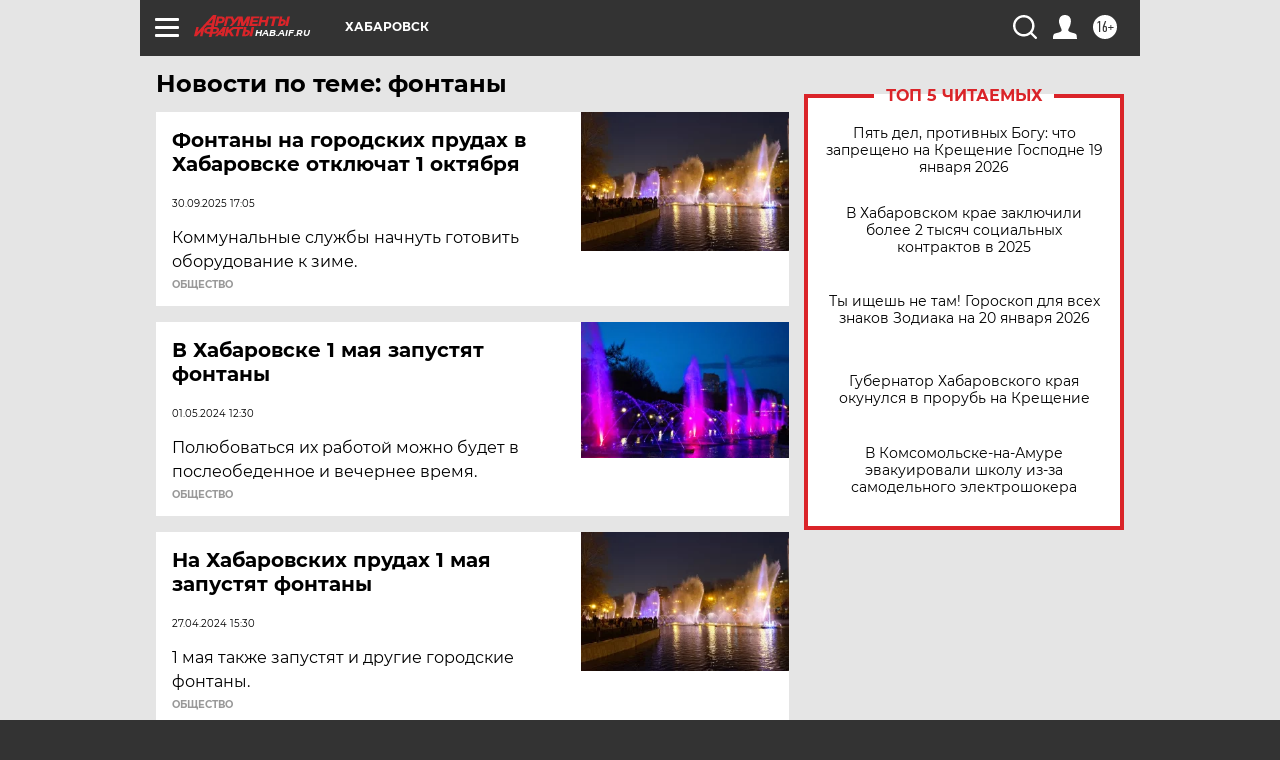

--- FILE ---
content_type: text/html; charset=UTF-8
request_url: https://hab.aif.ru/tag/fontany
body_size: 17103
content:
<!DOCTYPE html>
<!--[if IE 8]><html class="ie8"> <![endif]-->
<!--[if gt IE 8]><!--><html lang="ru"> <!--<![endif]-->
<head>
    <!-- created_at 20-01-2026 03:36:11 -->
    <script>
        window.isIndexPage = 0;
        window.isMobileBrowser = 0;
        window.disableSidebarCut = 1;
        window.bannerDebugMode = 0;
    </script>

                
                                    <meta http-equiv="Content-Type" content="text/html; charset=utf-8" >
<meta name="format-detection" content="telephone=no" >
<meta name="viewport" content="width=device-width, user-scalable=no, initial-scale=1.0, maximum-scale=1.0, minimum-scale=1.0" >
<meta http-equiv="X-UA-Compatible" content="IE=edge,chrome=1" >
<meta name="HandheldFriendly" content="true" >
<meta name="format-detection" content="telephone=no" >
<meta name="theme-color" content="#ffffff" >
<meta name="description" content="фонтаны — самые актуальные и последние новости сегодня. Будьте в курсе главных свежих новостных событий дня и последнего часа, фото и видео репортажей на сайте Аргументы и Факты." >
<meta name="facebook-domain-verification" content="jiqbwww7rrqnwzjkizob7wrpmgmwq3" >
        <title>фонтаны — последние новости сегодня | АиФ Хабаровск</title>    <link rel="shortcut icon" type="image/x-icon" href="/favicon.ico" />
    <link rel="icon" type="image/svg+xml" href="/favicon.svg">
    
    <link rel="preload" href="/redesign2018/fonts/montserrat-v15-latin-ext_latin_cyrillic-ext_cyrillic-regular.woff2" as="font" type="font/woff2" crossorigin>
    <link rel="preload" href="/redesign2018/fonts/montserrat-v15-latin-ext_latin_cyrillic-ext_cyrillic-italic.woff2" as="font" type="font/woff2" crossorigin>
    <link rel="preload" href="/redesign2018/fonts/montserrat-v15-latin-ext_latin_cyrillic-ext_cyrillic-700.woff2" as="font" type="font/woff2" crossorigin>
    <link rel="preload" href="/redesign2018/fonts/montserrat-v15-latin-ext_latin_cyrillic-ext_cyrillic-700italic.woff2" as="font" type="font/woff2" crossorigin>
    <link rel="preload" href="/redesign2018/fonts/montserrat-v15-latin-ext_latin_cyrillic-ext_cyrillic-800.woff2" as="font" type="font/woff2" crossorigin>
    <link href="https://hab.aif.ru/tag/fontany" rel="canonical" >
<link href="https://hab.aif.ru/redesign2018/css/style.css?6c0" media="all" rel="stylesheet" type="text/css" >
<link href="https://hab.aif.ru/img/icon/apple_touch_icon_57x57.png?6c0" rel="apple-touch-icon" sizes="57x57" >
<link href="https://hab.aif.ru/img/icon/apple_touch_icon_114x114.png?6c0" rel="apple-touch-icon" sizes="114x114" >
<link href="https://hab.aif.ru/img/icon/apple_touch_icon_72x72.png?6c0" rel="apple-touch-icon" sizes="72x72" >
<link href="https://hab.aif.ru/img/icon/apple_touch_icon_144x144.png?6c0" rel="apple-touch-icon" sizes="144x144" >
<link href="https://hab.aif.ru/img/icon/apple-touch-icon.png?6c0" rel="apple-touch-icon" sizes="180x180" >
<link href="https://hab.aif.ru/img/icon/favicon-32x32.png?6c0" rel="icon" type="image/png" sizes="32x32" >
<link href="https://hab.aif.ru/img/icon/favicon-16x16.png?6c0" rel="icon" type="image/png" sizes="16x16" >
<link href="https://hab.aif.ru/img/manifest.json?6c0" rel="manifest" >
<link href="https://hab.aif.ru/img/safari-pinned-tab.svg?6c0" rel="mask-icon" color="#d55b5b" >
<link href="https://ads.betweendigital.com" rel="preconnect" crossorigin="" >
        <script type="text/javascript">
    //<!--
    var isRedesignPage = true;    //-->
</script>
<script type="text/javascript" src="https://hab.aif.ru/js/output/jquery.min.js?6c0"></script>
<script type="text/javascript" src="https://hab.aif.ru/js/output/header_scripts.js?6c0"></script>
<script type="text/javascript">
    //<!--
    var _sf_startpt=(new Date()).getTime()    //-->
</script>
<script type="text/javascript" src="https://yastatic.net/s3/passport-sdk/autofill/v1/sdk-suggest-with-polyfills-latest.js?6c0"></script>
<script type="text/javascript">
    //<!--
    window.YandexAuthParams = {"oauthQueryParams":{"client_id":"b104434ccf5a4638bdfe8a9101264f3c","response_type":"code","redirect_uri":"https:\/\/aif.ru\/oauth\/yandex\/callback"},"tokenPageOrigin":"https:\/\/aif.ru"};    //-->
</script>
<script type="text/javascript">
    //<!--
    function AdFox_getWindowSize() {
    var winWidth,winHeight;
	if( typeof( window.innerWidth ) == 'number' ) {
		//Non-IE
		winWidth = window.innerWidth;
		winHeight = window.innerHeight;
	} else if( document.documentElement && ( document.documentElement.clientWidth || document.documentElement.clientHeight ) ) {
		//IE 6+ in 'standards compliant mode'
		winWidth = document.documentElement.clientWidth;
		winHeight = document.documentElement.clientHeight;
	} else if( document.body && ( document.body.clientWidth || document.body.clientHeight ) ) {
		//IE 4 compatible
		winWidth = document.body.clientWidth;
		winHeight = document.body.clientHeight;
	}
	return {"width":winWidth, "height":winHeight};
}//END function AdFox_getWindowSize

function AdFox_getElementPosition(elemId){
    var elem;
    
    if (document.getElementById) {
		elem = document.getElementById(elemId);
	}
	else if (document.layers) {
		elem = document.elemId;
	}
	else if (document.all) {
		elem = document.all.elemId;
	}
    var w = elem.offsetWidth;
    var h = elem.offsetHeight;	
    var l = 0;
    var t = 0;
	
    while (elem)
    {
        l += elem.offsetLeft;
        t += elem.offsetTop;
        elem = elem.offsetParent;
    }

    return {"left":l, "top":t, "width":w, "height":h};
} //END function AdFox_getElementPosition

function AdFox_getBodyScrollTop(){
	return self.pageYOffset || (document.documentElement && document.documentElement.scrollTop) || (document.body && document.body.scrollTop);
} //END function AdFox_getBodyScrollTop

function AdFox_getBodyScrollLeft(){
	return self.pageXOffset || (document.documentElement && document.documentElement.scrollLeft) || (document.body && document.body.scrollLeft);
}//END function AdFox_getBodyScrollLeft

function AdFox_Scroll(elemId,elemSrc){
   var winPos = AdFox_getWindowSize();
   var winWidth = winPos.width;
   var winHeight = winPos.height;
   var scrollY = AdFox_getBodyScrollTop();
   var scrollX =  AdFox_getBodyScrollLeft();
   var divId = 'AdFox_banner_'+elemId;
   var ltwhPos = AdFox_getElementPosition(divId);
   var lPos = ltwhPos.left;
   var tPos = ltwhPos.top;

   if(scrollY+winHeight+5 >= tPos && scrollX+winWidth+5 >= lPos){
      AdFox_getCodeScript(1,elemId,elemSrc);
	  }else{
	     setTimeout('AdFox_Scroll('+elemId+',"'+elemSrc+'");',100);
	  }
}//End function AdFox_Scroll    //-->
</script>
<script type="text/javascript">
    //<!--
    function AdFox_SetLayerVis(spritename,state){
   document.getElementById(spritename).style.visibility=state;
}

function AdFox_Open(AF_id){
   AdFox_SetLayerVis('AdFox_DivBaseFlash_'+AF_id, "hidden");
   AdFox_SetLayerVis('AdFox_DivOverFlash_'+AF_id, "visible");
}

function AdFox_Close(AF_id){
   AdFox_SetLayerVis('AdFox_DivOverFlash_'+AF_id, "hidden");
   AdFox_SetLayerVis('AdFox_DivBaseFlash_'+AF_id, "visible");
}

function AdFox_getCodeScript(AF_n,AF_id,AF_src){
   var AF_doc;
   if(AF_n<10){
      try{
	     if(document.all && !window.opera){
		    AF_doc = window.frames['AdFox_iframe_'+AF_id].document;
			}else if(document.getElementById){
			         AF_doc = document.getElementById('AdFox_iframe_'+AF_id).contentDocument;
					 }
		 }catch(e){}
    if(AF_doc){
	   AF_doc.write('<scr'+'ipt type="text/javascript" src="'+AF_src+'"><\/scr'+'ipt>');
	   }else{
	      setTimeout('AdFox_getCodeScript('+(++AF_n)+','+AF_id+',"'+AF_src+'");', 100);
		  }
		  }
}

function adfoxSdvigContent(banID, flashWidth, flashHeight){
	var obj = document.getElementById('adfoxBanner'+banID).style;
	if (flashWidth == '100%') obj.width = flashWidth;
	    else obj.width = flashWidth + "px";
	if (flashHeight == '100%') obj.height = flashHeight;
	    else obj.height = flashHeight + "px";
}

function adfoxVisibilityFlash(banName, flashWidth, flashHeight){
    	var obj = document.getElementById(banName).style;
	if (flashWidth == '100%') obj.width = flashWidth;
	    else obj.width = flashWidth + "px";
	if (flashHeight == '100%') obj.height = flashHeight;
	    else obj.height = flashHeight + "px";
}

function adfoxStart(banID, FirShowFlNum, constVisFlashFir, sdvigContent, flash1Width, flash1Height, flash2Width, flash2Height){
	if (FirShowFlNum == 1) adfoxVisibilityFlash('adfoxFlash1'+banID, flash1Width, flash1Height);
	    else if (FirShowFlNum == 2) {
		    adfoxVisibilityFlash('adfoxFlash2'+banID, flash2Width, flash2Height);
	        if (constVisFlashFir == 'yes') adfoxVisibilityFlash('adfoxFlash1'+banID, flash1Width, flash1Height);
		    if (sdvigContent == 'yes') adfoxSdvigContent(banID, flash2Width, flash2Height);
		        else adfoxSdvigContent(banID, flash1Width, flash1Height);
	}
}

function adfoxOpen(banID, constVisFlashFir, sdvigContent, flash2Width, flash2Height){
	var aEventOpenClose = new Image();
	var obj = document.getElementById("aEventOpen"+banID);
	if (obj) aEventOpenClose.src =  obj.title+'&rand='+Math.random()*1000000+'&prb='+Math.random()*1000000;
	adfoxVisibilityFlash('adfoxFlash2'+banID, flash2Width, flash2Height);
	if (constVisFlashFir != 'yes') adfoxVisibilityFlash('adfoxFlash1'+banID, 1, 1);
	if (sdvigContent == 'yes') adfoxSdvigContent(banID, flash2Width, flash2Height);
}


function adfoxClose(banID, constVisFlashFir, sdvigContent, flash1Width, flash1Height){
	var aEventOpenClose = new Image();
	var obj = document.getElementById("aEventClose"+banID);
	if (obj) aEventOpenClose.src =  obj.title+'&rand='+Math.random()*1000000+'&prb='+Math.random()*1000000;
	adfoxVisibilityFlash('adfoxFlash2'+banID, 1, 1);
	if (constVisFlashFir != 'yes') adfoxVisibilityFlash('adfoxFlash1'+banID, flash1Width, flash1Height);
	if (sdvigContent == 'yes') adfoxSdvigContent(banID, flash1Width, flash1Height);
}    //-->
</script>
<script type="text/javascript" async="true" src="https://yandex.ru/ads/system/header-bidding.js?6c0"></script>
<script type="text/javascript" src="https://ad.mail.ru/static/sync-loader.js?6c0"></script>
<script type="text/javascript" async="true" src="https://cdn.skcrtxr.com/roxot-wrapper/js/roxot-manager.js?pid=42c21743-edce-4460-a03e-02dbaef8f162"></script>
<script type="text/javascript" src="https://cdn-rtb.sape.ru/js/uids.js?6c0"></script>
<script type="text/javascript">
    //<!--
        var adfoxBiddersMap = {
    "betweenDigital": "816043",
 "mediasniper": "2218745",
    "myTarget": "810102",
 "buzzoola": "1096246",
 "adfox_roden-media": "3373170",
    "videonow": "2966090", 
 "adfox_adsmart": "1463295",
  "Gnezdo": "3123512",
    "roxot": "3196121",
 "astralab": "2486209",
  "getintent": "3186204",
 "sape": "2758269",
 "adwile": "2733112",
 "hybrid": "2809332"
};
var syncid = window.rb_sync.id;
	  var biddersCpmAdjustmentMap = {
      'adfox_adsmart': 0.6,
	  'Gnezdo': 0.8,
	  'adwile': 0.8
  };

if (window.innerWidth >= 1024) {
var adUnits = [{
        "code": "adfox_153825256063495017",
  "sizes": [[300, 600], [240,400]],
        "bids": [{
                "bidder": "betweenDigital",
                "params": {
                    "placementId": "3235886"
                }
            },{
                "bidder": "myTarget",
                "params": {
                    "placementId": "555209",
"sendTargetRef": "true",
"additional": {
"fpid": syncid
}			
                }
            },{
                "bidder": "hybrid",
                "params": {
                    "placementId": "6582bbf77bc72f59c8b22f65"
                }
            },{
                "bidder": "buzzoola",
                "params": {
                    "placementId": "1252803"
                }
            },{
                "bidder": "videonow",
                "params": {
                    "placementId": "8503533"
                }
            },{
                    "bidder": "adfox_adsmart",
                    "params": {
						p1: 'cqguf',
						p2: 'hhro'
					}
            },{
                    "bidder": "roxot",
                    "params": {
						placementId: '2027d57b-1cff-4693-9a3c-7fe57b3bcd1f',
						sendTargetRef: true
					}
            },{
                    "bidder": "mediasniper",
                    "params": {
						"placementId": "4417"
					}
            },{
                    "bidder": "Gnezdo",
                    "params": {
						"placementId": "354318"
					}
            },{
                    "bidder": "getintent",
                    "params": {
						"placementId": "215_V_aif.ru_D_Top_300x600"
					}
            },{
                    "bidder": "adfox_roden-media",
                    "params": {
						p1: "dilmj",
						p2: "emwl"
					}
            },{
                    "bidder": "astralab",
                    "params": {
						"placementId": "642ad3a28528b410c4990932"
					}
            }
        ]
    },{
        "code": "adfox_150719646019463024",
		"sizes": [[640,480], [640,360]],
        "bids": [{
                "bidder": "adfox_adsmart",
                    "params": {
						p1: 'cmqsb',
						p2: 'ul'
					}
            },{
                "bidder": "sape",
                "params": {
                    "placementId": "872427",
					additional: {
                       sapeFpUids: window.sapeRrbFpUids || []
                   }				
                }
            },{
                "bidder": "roxot",
                "params": {
                    placementId: '2b61dd56-9c9f-4c45-a5f5-98dd5234b8a1',
					sendTargetRef: true
                }
            },{
                "bidder": "getintent",
                "params": {
                    "placementId": "215_V_aif.ru_D_AfterArticle_640х480"
                }
            }
        ]
    },{
        "code": "adfox_149010055036832877",
		"sizes": [[970,250]],
		"bids": [{
                    "bidder": "adfox_roden-media",
                    "params": {
						p1: 'dilmi',
						p2: 'hfln'
					}
            },{
                    "bidder": "buzzoola",
                    "params": {
						"placementId": "1252804"
					}
            },{
                    "bidder": "getintent",
                    "params": {
						"placementId": "215_V_aif.ru_D_Billboard_970x250"
					}
            },{
                "bidder": "astralab",
                "params": {
                    "placementId": "67bf071f4e6965fa7b30fea3"
                }
            },{
                    "bidder": "hybrid",
                    "params": {
						"placementId": "6582bbf77bc72f59c8b22f66"
					}
            },{
                    "bidder": "myTarget",
                    "params": {
						"placementId": "1462991",
"sendTargetRef": "true",
"additional": {
"fpid": syncid
}			
					}
            }			           
        ]        
    },{
        "code": "adfox_149874332414246474",
		"sizes": [[640,360], [300,250], [640,480]],
		"codeType": "combo",
		"bids": [{
                "bidder": "mediasniper",
                "params": {
                    "placementId": "4419"
                }
            },{
                "bidder": "buzzoola",
                "params": {
                    "placementId": "1220692"
                }
            },{
                "bidder": "astralab",
                "params": {
                    "placementId": "66fd25eab13381b469ae4b39"
                }
            },
			{
                    "bidder": "betweenDigital",
                    "params": {
						"placementId": "4502825"
					}
            }
			           
        ]        
    },{
        "code": "adfox_149848658878716687",
		"sizes": [[300,600], [240,400]],
        "bids": [{
                "bidder": "betweenDigital",
                "params": {
                    "placementId": "3377360"
                }
            },{
                "bidder": "roxot",
                "params": {
                    placementId: 'fdaba944-bdaa-4c63-9dd3-af12fc6afbf8',
					sendTargetRef: true
                }
            },{
                "bidder": "sape",
                "params": {
                    "placementId": "872425",
					additional: {
                       sapeFpUids: window.sapeRrbFpUids || []
                   }
                }
            },{
                "bidder": "adwile",
                "params": {
                    "placementId": "27990"
                }
            }
        ]        
    }
],
	syncPixels = [{
    bidder: 'hybrid',
    pixels: [
    "https://www.tns-counter.ru/V13a****idsh_ad/ru/CP1251/tmsec=idsh_dis/",
    "https://www.tns-counter.ru/V13a****idsh_vid/ru/CP1251/tmsec=idsh_aifru-hbrdis/",
    "https://mc.yandex.ru/watch/66716692?page-url=aifru%3Futm_source=dis_hybrid_default%26utm_medium=%26utm_campaign=%26utm_content=%26utm_term=&page-ref="+window.location.href
]
  }
  ];
} else if (window.innerWidth < 1024) {
var adUnits = [{
        "code": "adfox_14987283079885683",
		"sizes": [[300,250], [300,240]],
        "bids": [{
                "bidder": "betweenDigital",
                "params": {
                    "placementId": "2492448"
                }
            },{
                "bidder": "myTarget",
                "params": {
                    "placementId": "226830",
"sendTargetRef": "true",
"additional": {
"fpid": syncid
}			
                }
            },{
                "bidder": "hybrid",
                "params": {
                    "placementId": "6582bbf77bc72f59c8b22f64"
                }
            },{
                "bidder": "mediasniper",
                "params": {
                    "placementId": "4418"
                }
            },{
                "bidder": "buzzoola",
                "params": {
                    "placementId": "563787"
                }
            },{
                "bidder": "roxot",
                "params": {
                    placementId: '20bce8ad-3a5e-435a-964f-47be17e201cf',
					sendTargetRef: true
                }
            },{
                "bidder": "videonow",
                "params": {
                    "placementId": "2577490"
                }
            },{
                "bidder": "adfox_adsmart",
                    "params": {
						p1: 'cqmbg',
						p2: 'ul'
					}
            },{
                    "bidder": "Gnezdo",
                    "params": {
						"placementId": "354316"
					}
            },{
                    "bidder": "getintent",
                    "params": {
						"placementId": "215_V_aif.ru_M_Top_300x250"
					}
            },{
                    "bidder": "adfox_roden-media",
                    "params": {
						p1: "dilmx",
						p2: "hbts"
					}
            },{
                "bidder": "astralab",
                "params": {
                    "placementId": "642ad47d8528b410c4990933"
                }
            }			
        ]        
    },{
        "code": "adfox_153545578261291257",
		"bids": [{
                    "bidder": "sape",
                    "params": {
						"placementId": "872426",
					additional: {
                       sapeFpUids: window.sapeRrbFpUids || []
                   }
					}
            },{
                    "bidder": "roxot",
                    "params": {
						placementId: 'eb2ebb9c-1e7e-4c80-bef7-1e93debf197c',
						sendTargetRef: true
					}
            }
			           
        ]        
    },{
        "code": "adfox_165346609120174064",
		"sizes": [[320,100]],
		"bids": [            
            		{
                    "bidder": "buzzoola",
                    "params": {
						"placementId": "1252806"
					}
            },{
                    "bidder": "getintent",
                    "params": {
						"placementId": "215_V_aif.ru_M_FloorAd_320x100"
					}
            }
			           
        ]        
    },{
        "code": "adfox_155956315896226671",
		"bids": [            
            		{
                    "bidder": "buzzoola",
                    "params": {
						"placementId": "1252805"
					}
            },{
                    "bidder": "sape",
                    "params": {
						"placementId": "887956",
					additional: {
                       sapeFpUids: window.sapeRrbFpUids || []
                   }
					}
            },{
                    "bidder": "myTarget",
                    "params": {
						"placementId": "821424",
"sendTargetRef": "true",
"additional": {
"fpid": syncid
}			
					}
            }
			           
        ]        
    },{
        "code": "adfox_149874332414246474",
		"sizes": [[640,360], [300,250], [640,480]],
		"codeType": "combo",
		"bids": [{
                "bidder": "adfox_roden-media",
                "params": {
					p1: 'dilmk',
					p2: 'hfiu'
				}
            },{
                "bidder": "mediasniper",
                "params": {
                    "placementId": "4419"
                }
            },{
                "bidder": "roxot",
                "params": {
                    placementId: 'ba25b33d-cd61-4c90-8035-ea7d66f011c6',
					sendTargetRef: true
                }
            },{
                "bidder": "adwile",
                "params": {
                    "placementId": "27991"
                }
            },{
                    "bidder": "Gnezdo",
                    "params": {
						"placementId": "354317"
					}
            },{
                    "bidder": "getintent",
                    "params": {
						"placementId": "215_V_aif.ru_M_Comboblock_300x250"
					}
            },{
                    "bidder": "astralab",
                    "params": {
						"placementId": "66fd260fb13381b469ae4b3f"
					}
            },{
                    "bidder": "betweenDigital",
                    "params": {
						"placementId": "4502825"
					}
            }
			]        
    }
],
	syncPixels = [
  {
    bidder: 'hybrid',
    pixels: [
    "https://www.tns-counter.ru/V13a****idsh_ad/ru/CP1251/tmsec=idsh_mob/",
    "https://www.tns-counter.ru/V13a****idsh_vid/ru/CP1251/tmsec=idsh_aifru-hbrmob/",
    "https://mc.yandex.ru/watch/66716692?page-url=aifru%3Futm_source=mob_hybrid_default%26utm_medium=%26utm_campaign=%26utm_content=%26utm_term=&page-ref="+window.location.href
]
  }
  ];
}
var userTimeout = 1500;
window.YaHeaderBiddingSettings = {
    biddersMap: adfoxBiddersMap,
	biddersCpmAdjustmentMap: biddersCpmAdjustmentMap,
    adUnits: adUnits,
    timeout: userTimeout,
    syncPixels: syncPixels	
};    //-->
</script>
<script type="text/javascript">
    //<!--
    window.yaContextCb = window.yaContextCb || []    //-->
</script>
<script type="text/javascript" async="true" src="https://yandex.ru/ads/system/context.js?6c0"></script>
<script type="text/javascript">
    //<!--
    window.EventObserver = {
    observers: {},

    subscribe: function (name, fn) {
        if (!this.observers.hasOwnProperty(name)) {
            this.observers[name] = [];
        }
        this.observers[name].push(fn)
    },
    
    unsubscribe: function (name, fn) {
        if (!this.observers.hasOwnProperty(name)) {
            return;
        }
        this.observers[name] = this.observers[name].filter(function (subscriber) {
            return subscriber !== fn
        })
    },
    
    broadcast: function (name, data) {
        if (!this.observers.hasOwnProperty(name)) {
            return;
        }
        this.observers[name].forEach(function (subscriber) {
            return subscriber(data)
        })
    }
};    //-->
</script>    
    <script>
  var adcm_config ={
    id:1064,
    platformId: 64,
    init: function () {
      window.adcm.call();
    }
  };
</script>
<script src="https://tag.digitaltarget.ru/adcm.js" async></script>    <meta name="zen-verification" content="EBTnYaOPxQ6ybzVP91mELy91GTxFOwgpJYURWbUl2ERhf1z7MXX5xZpBBRr4QVvP" /><meta name="google-site-verification" content="alIAYJbMuf9iHvwRUKs7zwT1OsmeUiqHPGqnnH_7hdQ" />    <link rel="stylesheet" type="text/css" media="print" href="https://hab.aif.ru/redesign2018/css/print.css?6c0" />
    <base href=""/>
</head><body class="region__hab ">
<div class="overlay"></div>
<!-- Rating@Mail.ru counter -->
<script type="text/javascript">
var _tmr = window._tmr || (window._tmr = []);
_tmr.push({id: "59428", type: "pageView", start: (new Date()).getTime()});
(function (d, w, id) {
  if (d.getElementById(id)) return;
  var ts = d.createElement("script"); ts.type = "text/javascript"; ts.async = true; ts.id = id;
  ts.src = "https://top-fwz1.mail.ru/js/code.js";
  var f = function () {var s = d.getElementsByTagName("script")[0]; s.parentNode.insertBefore(ts, s);};
  if (w.opera == "[object Opera]") { d.addEventListener("DOMContentLoaded", f, false); } else { f(); }
})(document, window, "topmailru-code");
</script><noscript><div>
<img src="https://top-fwz1.mail.ru/counter?id=59428;js=na" style="border:0;position:absolute;left:-9999px;" alt="Top.Mail.Ru" />
</div></noscript>
<!-- //Rating@Mail.ru counter -->



<div class="container" id="container">
    
        <noindex><div class="adv_content bp__body_first adwrapper"><div class="banner_params hide" data-params="{&quot;id&quot;:4921,&quot;num&quot;:1,&quot;place&quot;:&quot;body_first&quot;}"></div>
<!--AdFox START-->
<!--aif_direct-->
<!--Площадка: AIF_fullscreen /  / -->
<!--Тип баннера: FullScreen-->
<!--Расположение: <верх страницы>-->
<div id="adfox_150417328041091508"></div>
<script>     
    window.yaContextCb.push(()=>{
    Ya.adfoxCode.create({
        ownerId: 249933,
        containerId: 'adfox_150417328041091508',
        params: {
            pp: 'g',
            ps: 'cnul',
            p2: 'fptu',
            puid1: ''
        }
    }); 
}); 
</script></div></noindex>
        
        <!--баннер над шапкой--->
                <div class="banner_box">
            <div class="main_banner">
                            </div>
        </div>
                <!--//баннер  над шапкой--->

    <script>
	currentUser = new User();
</script>

<header class="header">
    <div class="count_box_nodisplay">
    <div class="couter_block"><!--LiveInternet counter-->
<script type="text/javascript"><!--
document.write("<img src='https://counter.yadro.ru//hit;AIF?r"+escape(document.referrer)+((typeof(screen)=="undefined")?"":";s"+screen.width+"*"+screen.height+"*"+(screen.colorDepth?screen.colorDepth:screen.pixelDepth))+";u"+escape(document.URL)+";h"+escape(document.title.substring(0,80))+";"+Math.random()+"' width=1 height=1 alt=''>");
//--></script><!--/LiveInternet--></div></div>    <div class="topline">
    <a href="#" class="burger openCloser">
        <div class="burger__wrapper">
            <span class="burger__line"></span>
            <span class="burger__line"></span>
            <span class="burger__line"></span>
        </div>
    </a>

    
    <a href="/" class="logo_box">
                <img width="96" height="22" src="https://hab.aif.ru/redesign2018/img/logo.svg?6c0" alt="Аргументы и Факты">
        <div class="region_url">
            hab.aif.ru        </div>
            </a>
    <div itemscope itemtype="http://schema.org/Organization" class="schema_org">
        <img itemprop="logo" src="https://hab.aif.ru/redesign2018/img/logo.svg?6c0" />
        <a itemprop="url" href="/"></a>
        <meta itemprop="name" content="АО «Аргументы и Факты»" />
        <div itemprop="address" itemscope itemtype="http://schema.org/PostalAddress">
            <meta itemprop="postalCode" content="101000" />
            <meta itemprop="addressLocality" content="Москва" />
            <meta itemprop="streetAddress" content="ул. Мясницкая, д. 42"/>
            <meta itemprop="addressCountry" content="RU"/>
            <a itemprop="telephone" href="tel:+74956465757">+7 (495) 646 57 57</a>
        </div>
    </div>
    <div class="age16 age16_topline">16+</div>
    <a href="#" class="region regionOpenCloser">
        <img width="19" height="25" src="https://hab.aif.ru/redesign2018/img/location.svg?6c0"><span>Хабаровск</span>
    </a>
    <div class="topline__slot">
             </div>

    <!--a class="topline__hashtag" href="https://aif.ru/health/coronavirus/?utm_medium=header&utm_content=covid&utm_source=aif">#остаемсядома</a-->
    <div class="auth_user_status_js">
        <a href="#" class="user auth_link_login_js auth_open_js"><img width="24" height="24" src="https://hab.aif.ru/redesign2018/img/user_ico.svg?6c0"></a>
        <a href="/profile" class="user auth_link_profile_js" style="display: none"><img width="24" height="24" src="https://hab.aif.ru/redesign2018/img/user_ico.svg?6c0"></a>
    </div>
    <div class="search_box">
        <a href="#" class="search_ico searchOpener">
            <img width="24" height="24" src="https://hab.aif.ru/redesign2018/img/search_ico.svg?6c0">
        </a>
        <div class="search_input">
            <form action="/search" id="search_form1">
                <input type="text" name="text" maxlength="50"/>
            </form>
        </div>
    </div>
</div>

<div class="fixed_menu topline">
    <div class="cont_center">
        <a href="#" class="burger openCloser">
            <div class="burger__wrapper">
                <span class="burger__line"></span>
                <span class="burger__line"></span>
                <span class="burger__line"></span>
            </div>
        </a>
        <a href="/" class="logo_box">
                        <img width="96" height="22" src="https://hab.aif.ru/redesign2018/img/logo.svg?6c0" alt="Аргументы и Факты">
            <div class="region_url">
                hab.aif.ru            </div>
                    </a>
        <div class="age16 age16_topline">16+</div>
        <a href="/" class="region regionOpenCloser">
            <img width="19" height="25" src="https://hab.aif.ru/redesign2018/img/location.svg?6c0">
            <span>Хабаровск</span>
        </a>
        <div class="topline__slot">
                    </div>

        <!--a class="topline__hashtag" href="https://aif.ru/health/coronavirus/?utm_medium=header&utm_content=covid&utm_source=aif">#остаемсядома</a-->
        <div class="auth_user_status_js">
            <a href="#" class="user auth_link_login_js auth_open_js"><img width="24" height="24" src="https://hab.aif.ru/redesign2018/img/user_ico.svg?6c0"></a>
            <a href="/profile" class="user auth_link_profile_js" style="display: none"><img width="24" height="24" src="https://hab.aif.ru/redesign2018/img/user_ico.svg?6c0"></a>
        </div>
        <div class="search_box">
            <a href="#" class="search_ico searchOpener">
                <img width="24" height="24" src="https://hab.aif.ru/redesign2018/img/search_ico.svg?6c0">
            </a>
            <div class="search_input">
                <form action="/search">
                    <input type="text" name="text" maxlength="50" >
                </form>
            </div>
        </div>
    </div>
</div>    <div class="regions_box">
    <nav class="cont_center">
        <ul class="regions">
            <li><a href="https://aif.ru?from_menu=1">ФЕДЕРАЛЬНЫЙ</a></li>
            <li><a href="https://spb.aif.ru">САНКТ-ПЕТЕРБУРГ</a></li>

            
                                    <li><a href="https://adigea.aif.ru">Адыгея</a></li>
                
            
                                    <li><a href="https://arh.aif.ru">Архангельск</a></li>
                
            
                
            
                
            
                                    <li><a href="https://astrakhan.aif.ru">Астрахань</a></li>
                
            
                                    <li><a href="https://altai.aif.ru">Барнаул</a></li>
                
            
                                    <li><a href="https://aif.by">Беларусь</a></li>
                
            
                                    <li><a href="https://bel.aif.ru">Белгород</a></li>
                
            
                
            
                                    <li><a href="https://bryansk.aif.ru">Брянск</a></li>
                
            
                                    <li><a href="https://bur.aif.ru">Бурятия</a></li>
                
            
                                    <li><a href="https://vl.aif.ru">Владивосток</a></li>
                
            
                                    <li><a href="https://vlad.aif.ru">Владимир</a></li>
                
            
                                    <li><a href="https://vlg.aif.ru">Волгоград</a></li>
                
            
                                    <li><a href="https://vologda.aif.ru">Вологда</a></li>
                
            
                                    <li><a href="https://vrn.aif.ru">Воронеж</a></li>
                
            
                
            
                                    <li><a href="https://dag.aif.ru">Дагестан</a></li>
                
            
                
            
                                    <li><a href="https://ivanovo.aif.ru">Иваново</a></li>
                
            
                                    <li><a href="https://irk.aif.ru">Иркутск</a></li>
                
            
                                    <li><a href="https://kazan.aif.ru">Казань</a></li>
                
            
                                    <li><a href="https://kzaif.kz">Казахстан</a></li>
                
            
                
            
                                    <li><a href="https://klg.aif.ru">Калининград</a></li>
                
            
                
            
                                    <li><a href="https://kaluga.aif.ru">Калуга</a></li>
                
            
                                    <li><a href="https://kamchatka.aif.ru">Камчатка</a></li>
                
            
                
            
                                    <li><a href="https://karel.aif.ru">Карелия</a></li>
                
            
                                    <li><a href="https://kirov.aif.ru">Киров</a></li>
                
            
                                    <li><a href="https://komi.aif.ru">Коми</a></li>
                
            
                                    <li><a href="https://kostroma.aif.ru">Кострома</a></li>
                
            
                                    <li><a href="https://kuban.aif.ru">Краснодар</a></li>
                
            
                                    <li><a href="https://krsk.aif.ru">Красноярск</a></li>
                
            
                                    <li><a href="https://krym.aif.ru">Крым</a></li>
                
            
                                    <li><a href="https://kuzbass.aif.ru">Кузбасс</a></li>
                
            
                
            
                
            
                                    <li><a href="https://aif.kg">Кыргызстан</a></li>
                
            
                                    <li><a href="https://mar.aif.ru">Марий Эл</a></li>
                
            
                                    <li><a href="https://saransk.aif.ru">Мордовия</a></li>
                
            
                                    <li><a href="https://murmansk.aif.ru">Мурманск</a></li>
                
            
                
            
                                    <li><a href="https://nn.aif.ru">Нижний Новгород</a></li>
                
            
                                    <li><a href="https://nsk.aif.ru">Новосибирск</a></li>
                
            
                
            
                                    <li><a href="https://omsk.aif.ru">Омск</a></li>
                
            
                                    <li><a href="https://oren.aif.ru">Оренбург</a></li>
                
            
                                    <li><a href="https://penza.aif.ru">Пенза</a></li>
                
            
                                    <li><a href="https://perm.aif.ru">Пермь</a></li>
                
            
                                    <li><a href="https://pskov.aif.ru">Псков</a></li>
                
            
                                    <li><a href="https://rostov.aif.ru">Ростов-на-Дону</a></li>
                
            
                                    <li><a href="https://rzn.aif.ru">Рязань</a></li>
                
            
                                    <li><a href="https://samara.aif.ru">Самара</a></li>
                
            
                
            
                                    <li><a href="https://saratov.aif.ru">Саратов</a></li>
                
            
                                    <li><a href="https://sakhalin.aif.ru">Сахалин</a></li>
                
            
                
            
                                    <li><a href="https://smol.aif.ru">Смоленск</a></li>
                
            
                
            
                                    <li><a href="https://stav.aif.ru">Ставрополь</a></li>
                
            
                
            
                                    <li><a href="https://tver.aif.ru">Тверь</a></li>
                
            
                                    <li><a href="https://tlt.aif.ru">Тольятти</a></li>
                
            
                                    <li><a href="https://tomsk.aif.ru">Томск</a></li>
                
            
                                    <li><a href="https://tula.aif.ru">Тула</a></li>
                
            
                                    <li><a href="https://tmn.aif.ru">Тюмень</a></li>
                
            
                                    <li><a href="https://udm.aif.ru">Удмуртия</a></li>
                
            
                
            
                                    <li><a href="https://ul.aif.ru">Ульяновск</a></li>
                
            
                                    <li><a href="https://ural.aif.ru">Урал</a></li>
                
            
                                    <li><a href="https://ufa.aif.ru">Уфа</a></li>
                
            
                
            
                
            
                                    <li><a href="https://hab.aif.ru">Хабаровск</a></li>
                
            
                
            
                                    <li><a href="https://chv.aif.ru">Чебоксары</a></li>
                
            
                                    <li><a href="https://chel.aif.ru">Челябинск</a></li>
                
            
                                    <li><a href="https://chr.aif.ru">Черноземье</a></li>
                
            
                                    <li><a href="https://chita.aif.ru">Чита</a></li>
                
            
                                    <li><a href="https://ugra.aif.ru">Югра</a></li>
                
            
                                    <li><a href="https://yakutia.aif.ru">Якутия</a></li>
                
            
                                    <li><a href="https://yamal.aif.ru">Ямал</a></li>
                
            
                                    <li><a href="https://yar.aif.ru">Ярославль</a></li>
                
                    </ul>
    </nav>
</div>    <div class="top_menu_box">
    <div class="cont_center">
        <nav class="top_menu main_menu_wrapper_js">
                            <ul class="main_menu main_menu_js" id="rubrics">
                                    <li  class="menuItem top_level_item_js">

        <span  title="Спецпроекты">Спецпроекты</span>
    
            <div class="subrubrics_box submenu_js">
            <ul>
                                                            <li  class="menuItem">

        <a  href="https://aif.ru/society/yota/tradicii_kotorye_obedinyayut/" title="И бабушки, и внуки. Какие традиции объединяют современные семьи" id="custommenu-11094">И бабушки, и внуки. Какие традиции объединяют современные семьи</a>
    
    </li>                                                                                <li  data-rubric_id="8628" class="menuItem">

        <a  href="/" title="Мой город" id="custommenu-11458">Мой город</a>
    
    </li>                                                                                <li  class="menuItem">

        <a  href="https://75let-hab.aif.ru/" title="«Спасибо деду за победу»" id="custommenu-10471">«Спасибо деду за победу»</a>
    
    </li>                                                                                <li  class="menuItem">

        <a  href="http://dobroe.aif.ru/" title="АиФ. Доброе сердце" id="custommenu-6897">АиФ. Доброе сердце</a>
    
    </li>                                                                                <li  class="menuItem">

        <a  href="http://warletters.aif.ru/" title="Письма на фронт" id="custommenu-9086">Письма на фронт</a>
    
    </li>                                                                                <li  class="menuItem">

        <a  href="https://aif.ru/static/1965080" title="Детская книга войны" id="custommenu-9087">Детская книга войны</a>
    
    </li>                                                                                <li  class="menuItem">

        <a  href="https://aif.ru/special" title="Все спецпроекты" id="custommenu-9085">Все спецпроекты</a>
    
    </li>                                                </ul>
        </div>
    </li>                                                <li  class="menuItem top_level_item_js">

        <a  href="https://hab.aif.ru/news" title="НОВОСТИ" id="custommenu-10353">НОВОСТИ</a>
    
    </li>                                                <li  data-rubric_id="2333" class="menuItem top_level_item_js">

        <a  href="/society" title="Мой город" id="custommenu-11460">Мой город</a>
    
    </li>                                                                    <li  data-rubric_id="2333" class="menuItem top_level_item_js">

        <a  href="/society" title="ОБЩЕСТВО" id="custommenu-5300">ОБЩЕСТВО</a>
    
            <div class="subrubrics_box submenu_js">
            <ul>
                                                            <li  data-rubric_id="2352" class="menuItem">

        <a  href="/society/society_education" title="Образование" id="custommenu-5306">Образование</a>
    
    </li>                                                </ul>
        </div>
    </li>                                                <li  data-rubric_id="2343" class="menuItem top_level_item_js">

        <a  href="/money" title="ЭКОНОМИКА" id="custommenu-8423">ЭКОНОМИКА</a>
    
    </li>                                                <li  data-rubric_id="2363" class="menuItem top_level_item_js">

        <a  href="/incidents" title="ПРОИСШЕСТВИЯ" id="custommenu-6844">ПРОИСШЕСТВИЯ</a>
    
    </li>                                                <li  data-rubric_id="2336" class="menuItem top_level_item_js">

        <a  href="/culture" title="КУЛЬТУРА" id="custommenu-5302">КУЛЬТУРА</a>
    
    </li>                                                <li  data-rubric_id="2341" class="menuItem top_level_item_js">

        <a  href="/sport" title="СПОРТ" id="custommenu-6824">СПОРТ</a>
    
    </li>                                                <li  data-rubric_id="2340" class="menuItem top_level_item_js">

        <a  href="/health" title="ЗДОРОВЬЕ" id="custommenu-5303">ЗДОРОВЬЕ</a>
    
    </li>                                                <li  class="menuItem top_level_item_js">

        <a  href="https://hab.aif.ru/dosug" title="ДОСУГ" id="custommenu-10241">ДОСУГ</a>
    
    </li>                        </ul>

            <ul id="projects" class="specprojects static_submenu_js"></ul>
            <div class="right_box">
                <div class="fresh_number">
    <h3>Свежий номер</h3>
    <a href="/gazeta/number/58084" class="number_box">
                    <img loading="lazy" src="https://aif-s3.aif.ru/images/042/660/3d7cbe3ba88c6f3f7040eab84c7311c9.webp" width="91" height="120">
                <div class="text">
            № 32. 06/08/2025 <br /> «АиФ-Дальинформ» № 32        </div>
    </a>
</div>
<div class="links_box">
    <a href="/gazeta">Издания</a>
</div>
                <div class="sharings_box">
    <span>АиФ в социальных сетях</span>
    <ul class="soc">
                <li>
        <a href="https://vk.com/public199505789" rel="nofollow" target="_blank">
            <img src="https://aif.ru/redesign2018/img/sharings/vk.svg">
        </a>
    </li>
        <li>
        <a href="https://ok.ru/aifkhv" rel="nofollow" target="_blank">
            <img src="https://aif.ru/redesign2018/img/sharings/ok.svg">
        </a>
    </li>
        <li>
            <a class="rss_button_black" href="/rss/all.php" target="_blank">
                <img src="https://hab.aif.ru/redesign2018/img/sharings/waflya.svg?6c0" />
            </a>
        </li>
                <li>
        <a href="https://itunes.apple.com/ru/app/argumenty-i-fakty/id333210003?mt=8" rel="nofollow" target="_blank">
            <img src="https://aif.ru/redesign2018/img/sharings/apple.svg">
        </a>
    </li>
        <li>
        <a href="https://play.google.com/store/apps/details?id=com.mobilein.aif&feature=search_result#?t=W251bGwsMSwxLDEsImNvbS5tb2JpbGVpbi5haWYiXQ" rel="nofollow" target="_blank">
            <img src="https://aif.ru/redesign2018/img/sharings/androd.svg">
        </a>
    </li>
    </ul>
</div>
            </div>
        </nav>
    </div>
</div></header>            	<div class="content_containers_wrapper_js">
        <div class="content_body  content_container_js">
            <div class="content">
                                <div class="title_box">
    <h1>Новости по теме: фонтаны</h1>
</div>
<section class="article_list content_list_js">
        
<div class="list_item" data-item-id="5818371">
            <a href="https://hab.aif.ru/society/fontany-na-gorodskih-prudah-v-habarovske-otklyuchat-1-oktyabrya" class="img_box no_title_element_js">
            <img loading="lazy" title="" src="https://aif-s3.aif.ru/images/043/349/1f9edade2fe3ffe66284dbc7186ec5db.webp" />
        </a>
    
    <div class="text_box_only_title title_element_js">
        <div class="box_info">
            <a href="https://hab.aif.ru/society/fontany-na-gorodskih-prudah-v-habarovske-otklyuchat-1-oktyabrya"><span class="item_text__title">Фонтаны на городских прудах в Хабаровске отключат 1 октября</span></a>
        </div>
    </div>

    <div class="text_box no_title_element_js">
        <div class="box_info">
            <a href="https://hab.aif.ru/society/fontany-na-gorodskih-prudah-v-habarovske-otklyuchat-1-oktyabrya"><span class="item_text__title">Фонтаны на городских прудах в Хабаровске отключат 1 октября</span></a>
            <span class="text_box__date">30.09.2025 17:05</span>
        </div>
        <span>Коммунальные службы начнуть готовить оборудование к зиме.</span>
    </div>

            <a href="https://hab.aif.ru/society" class="rubric_link no_title_element_js">ОБЩЕСТВО</a>
    </div>
<div class="list_item" data-item-id="5077783">
            <a href="https://hab.aif.ru/society/v-habarovske-1-maya-zapustyat-fontany" class="img_box no_title_element_js">
            <img loading="lazy" title="" src="https://aif-s3.aif.ru/images/036/838/36381024cfa715f7a66809c7bcc6f8dd.webp" />
        </a>
    
    <div class="text_box_only_title title_element_js">
        <div class="box_info">
            <a href="https://hab.aif.ru/society/v-habarovske-1-maya-zapustyat-fontany"><span class="item_text__title">В Хабаровске 1 мая запустят фонтаны</span></a>
        </div>
    </div>

    <div class="text_box no_title_element_js">
        <div class="box_info">
            <a href="https://hab.aif.ru/society/v-habarovske-1-maya-zapustyat-fontany"><span class="item_text__title">В Хабаровске 1 мая запустят фонтаны</span></a>
            <span class="text_box__date">01.05.2024 12:30</span>
        </div>
        <span>Полюбоваться их работой можно будет в послеобеденное и вечернее время.</span>
    </div>

            <a href="https://hab.aif.ru/society" class="rubric_link no_title_element_js">ОБЩЕСТВО</a>
    </div>
<div class="list_item" data-item-id="5073970">
            <a href="https://hab.aif.ru/society/na-habarovskih-prudah-1-maya-zapustyat-fontany" class="img_box no_title_element_js">
            <img loading="lazy" title="" src="https://aif-s3.aif.ru/images/036/804/5aa32cee61b8d4b13676eb6655998d86.webp" />
        </a>
    
    <div class="text_box_only_title title_element_js">
        <div class="box_info">
            <a href="https://hab.aif.ru/society/na-habarovskih-prudah-1-maya-zapustyat-fontany"><span class="item_text__title">На Хабаровских прудах 1 мая запустят фонтаны</span></a>
        </div>
    </div>

    <div class="text_box no_title_element_js">
        <div class="box_info">
            <a href="https://hab.aif.ru/society/na-habarovskih-prudah-1-maya-zapustyat-fontany"><span class="item_text__title">На Хабаровских прудах 1 мая запустят фонтаны</span></a>
            <span class="text_box__date">27.04.2024 15:30</span>
        </div>
        <span>1 мая также запустят и другие городские фонтаны.</span>
    </div>

            <a href="https://hab.aif.ru/society" class="rubric_link no_title_element_js">ОБЩЕСТВО</a>
    </div>
<div class="list_item" data-item-id="5046375">
            <a href="https://hab.aif.ru/society/1-maya-v-habarovske-vnov-zarabotayut-fontany" class="img_box no_title_element_js">
            <img loading="lazy" title="" src="https://aif-s3.aif.ru/images/036/559/3acccc5c17f3db8ec8b48be585d0dfaf.jpg" />
        </a>
    
    <div class="text_box_only_title title_element_js">
        <div class="box_info">
            <a href="https://hab.aif.ru/society/1-maya-v-habarovske-vnov-zarabotayut-fontany"><span class="item_text__title">1 мая в Хабаровске вновь заработают фонтаны</span></a>
        </div>
    </div>

    <div class="text_box no_title_element_js">
        <div class="box_info">
            <a href="https://hab.aif.ru/society/1-maya-v-habarovske-vnov-zarabotayut-fontany"><span class="item_text__title">1 мая в Хабаровске вновь заработают фонтаны</span></a>
            <span class="text_box__date">09.04.2024 17:30</span>
        </div>
        <span>Мэр Хабаровска распорядился о включении фонтанов в городе</span>
    </div>

            <a href="https://hab.aif.ru/society" class="rubric_link no_title_element_js">ОБЩЕСТВО</a>
    </div>
<div class="list_item" data-item-id="4073655">
            <a href="https://hab.aif.ru/society/v_komsomolske-na-amure_zapustili_fontany_pozzhe_iz-za_pogody" class="img_box no_title_element_js">
            <img loading="lazy" title="" src="https://aif-s3.aif.ru/images/027/899/4397087e74d3712e47083861f0e36170.jpg" />
        </a>
    
    <div class="text_box_only_title title_element_js">
        <div class="box_info">
            <a href="https://hab.aif.ru/society/v_komsomolske-na-amure_zapustili_fontany_pozzhe_iz-za_pogody"><span class="item_text__title">В Комсомольске-на-Амуре запустили фонтаны позже из-за погоды</span></a>
        </div>
    </div>

    <div class="text_box no_title_element_js">
        <div class="box_info">
            <a href="https://hab.aif.ru/society/v_komsomolske-na-amure_zapustili_fontany_pozzhe_iz-za_pogody"><span class="item_text__title">В Комсомольске-на-Амуре запустили фонтаны позже из-за погоды</span></a>
            <span class="text_box__date">23.05.2022 14:00</span>
        </div>
        <span>В прошлом году  фонтаны работали уже в начале мая.</span>
    </div>

            <a href="https://hab.aif.ru/society" class="rubric_link no_title_element_js">ОБЩЕСТВО</a>
    </div>
<div class="list_item" data-item-id="3699897">
            <a href="https://hab.aif.ru/society/meriya_habarovska_zapretila_fontanam_rabotat_ves_den" class="img_box no_title_element_js">
            <img loading="lazy" title="" src="https://aif-s3.aif.ru/images/024/554/301c76d9acf387cec59c445e38e91f7e.jpeg" />
        </a>
    
    <div class="text_box_only_title title_element_js">
        <div class="box_info">
            <a href="https://hab.aif.ru/society/meriya_habarovska_zapretila_fontanam_rabotat_ves_den"><span class="item_text__title">Мэрия Хабаровска запретила фонтанам работать весь день</span></a>
        </div>
    </div>

    <div class="text_box no_title_element_js">
        <div class="box_info">
            <a href="https://hab.aif.ru/society/meriya_habarovska_zapretila_fontanam_rabotat_ves_den"><span class="item_text__title">Мэрия Хабаровска запретила фонтанам работать весь день</span></a>
            <span class="text_box__date">29.07.2021 17:00</span>
        </div>
        <span>Расписание фонтанов устанавливается и утверждается администрацией города Хабаровска.</span>
    </div>

            <a href="https://hab.aif.ru/society" class="rubric_link no_title_element_js">ОБЩЕСТВО</a>
    </div>
<div class="list_item" data-item-id="3592314">
            <a href="https://hab.aif.ru/society/v_habarovske_1_maya_vnov_nachnut_rabotu_fontany" class="img_box no_title_element_js">
            <img loading="lazy" title="" src="https://aif-s3.aif.ru/images/023/583/84b8b0f8e3b4345472c4f04ba5bf22f5.jpg" />
        </a>
    
    <div class="text_box_only_title title_element_js">
        <div class="box_info">
            <a href="https://hab.aif.ru/society/v_habarovske_1_maya_vnov_nachnut_rabotu_fontany"><span class="item_text__title">В Хабаровске 1 мая вновь начнут работу фонтаны</span></a>
        </div>
    </div>

    <div class="text_box no_title_element_js">
        <div class="box_info">
            <a href="https://hab.aif.ru/society/v_habarovske_1_maya_vnov_nachnut_rabotu_fontany"><span class="item_text__title">В Хабаровске 1 мая вновь начнут работу фонтаны</span></a>
            <span class="text_box__date">01.05.2021 15:00</span>
        </div>
        <span>Подача воды намечена на 20:45.</span>
    </div>

            <a href="https://hab.aif.ru/society" class="rubric_link no_title_element_js">ОБЩЕСТВО</a>
    </div>
<div class="list_item" data-item-id="3577176">
            <a href="https://hab.aif.ru/society/specialisty_iz_moskvy_izmenyat_lazernoe_shou_fontanov_habarovska" class="img_box no_title_element_js">
            <img loading="lazy" title="" src="https://aif-s3.aif.ru/images/023/450/78f7135579a3d11c8bf1408874612cf2.jpg" />
        </a>
    
    <div class="text_box_only_title title_element_js">
        <div class="box_info">
            <a href="https://hab.aif.ru/society/specialisty_iz_moskvy_izmenyat_lazernoe_shou_fontanov_habarovska"><span class="item_text__title">Специалисты из Москвы изменят лазерное шоу фонтанов Хабаровска</span></a>
        </div>
    </div>

    <div class="text_box no_title_element_js">
        <div class="box_info">
            <a href="https://hab.aif.ru/society/specialisty_iz_moskvy_izmenyat_lazernoe_shou_fontanov_habarovska"><span class="item_text__title">Специалисты из Москвы изменят лазерное шоу фонтанов Хабаровска</span></a>
            <span class="text_box__date">19.04.2021 11:30</span>
        </div>
        <span>Городские фонтаны Хабаровска начнут работать 1 мая.</span>
    </div>

            <a href="https://hab.aif.ru/society" class="rubric_link no_title_element_js">ОБЩЕСТВО</a>
    </div>
<div class="list_item" data-item-id="3256812">
            <a href="https://hab.aif.ru/society/v_habarovske_zarabotali_vse_gorodskie_fontany" class="img_box no_title_element_js">
            <img loading="lazy" title="" src="https://aif-s3.aif.ru/images/020/663/0ad6100c392f4c99a28c12b38c868087.jpg" />
        </a>
    
    <div class="text_box_only_title title_element_js">
        <div class="box_info">
            <a href="https://hab.aif.ru/society/v_habarovske_zarabotali_vse_gorodskie_fontany"><span class="item_text__title">В Хабаровске заработали все городские фонтаны</span></a>
        </div>
    </div>

    <div class="text_box no_title_element_js">
        <div class="box_info">
            <a href="https://hab.aif.ru/society/v_habarovske_zarabotali_vse_gorodskie_fontany"><span class="item_text__title">В Хабаровске заработали все городские фонтаны</span></a>
            <span class="text_box__date">09.07.2020 17:24</span>
        </div>
        <span>Жители и гости города смогут насладиться их видами до конца сентября.</span>
    </div>

            <a href="https://hab.aif.ru/society" class="rubric_link no_title_element_js">ОБЩЕСТВО</a>
    </div>
<div class="list_item" data-item-id="3190014">
            <a href="https://hab.aif.ru/society/fontany_habarovska_salyutovali_pobede" class="img_box no_title_element_js">
            <img loading="lazy" title="" src="https://aif-s3.aif.ru/images/020/075/d8d3c142844ef4b8b4b86af1086d7bd6.jpg" />
        </a>
    
    <div class="text_box_only_title title_element_js">
        <div class="box_info">
            <a href="https://hab.aif.ru/society/fontany_habarovska_salyutovali_pobede"><span class="item_text__title">Фонтаны Хабаровска салютовали Победе</span></a>
        </div>
    </div>

    <div class="text_box no_title_element_js">
        <div class="box_info">
            <a href="https://hab.aif.ru/society/fontany_habarovska_salyutovali_pobede"><span class="item_text__title">Фонтаны Хабаровска салютовали Победе</span></a>
            <span class="text_box__date">09.05.2020 13:22</span>
        </div>
        <span>Сезон работы фонтанов открыт в городе.</span>
    </div>

            <a href="https://hab.aif.ru/society" class="rubric_link no_title_element_js">ОБЩЕСТВО</a>
    </div>
<div class="list_item" data-item-id="2240820">
            <a href="https://hab.aif.ru/society/v_habarovske_startoval_sezon_fontanov" class="img_box no_title_element_js">
            <img loading="lazy" title="" src="https://aif-s3.aif.ru/images/011/574/5cc5167daacbf5ad48407476496a5e47.jpg" />
        </a>
    
    <div class="text_box_only_title title_element_js">
        <div class="box_info">
            <a href="https://hab.aif.ru/society/v_habarovske_startoval_sezon_fontanov"><span class="item_text__title">В Хабаровске открылся сезон фонтанов</span></a>
        </div>
    </div>

    <div class="text_box no_title_element_js">
        <div class="box_info">
            <a href="https://hab.aif.ru/society/v_habarovske_startoval_sezon_fontanov"><span class="item_text__title">В Хабаровске открылся сезон фонтанов</span></a>
            <span class="text_box__date">30.04.2017 18:09</span>
        </div>
        <span>Одновременно заработали 17 городских фонтанов</span>
    </div>

            <a href="https://hab.aif.ru/society" class="rubric_link no_title_element_js">ОБЩЕСТВО</a>
    </div>
<div class="list_item" data-item-id="1959782">
            <a href="https://hab.aif.ru/society/v_habarovske_zarabotali_fontany" class="img_box no_title_element_js">
            <img loading="lazy" title="" src="https://aif-s3.aif.ru/images/009/080/dec987d607e2076d591f17ef883f9a71.JPG" />
        </a>
    
    <div class="text_box_only_title title_element_js">
        <div class="box_info">
            <a href="https://hab.aif.ru/society/v_habarovske_zarabotali_fontany"><span class="item_text__title">В Хабаровске заработали фонтаны</span></a>
        </div>
    </div>

    <div class="text_box no_title_element_js">
        <div class="box_info">
            <a href="https://hab.aif.ru/society/v_habarovske_zarabotali_fontany"><span class="item_text__title">В Хабаровске заработали фонтаны</span></a>
            <span class="text_box__date">02.05.2016 19:09</span>
        </div>
        <span>Правда, на час позже обещанного времени</span>
    </div>

            <a href="https://hab.aif.ru/society" class="rubric_link no_title_element_js">ОБЩЕСТВО</a>
    </div>
<div class="list_item" data-item-id="1941503">
            <a href="https://hab.aif.ru/society/habarovskie_fontany_otkroyut_na_pervomay" class="img_box no_title_element_js">
            <img loading="lazy" title="" src="https://aif-s3.aif.ru/images/008/915/7b90c3d79ad7610b57eaa1ae75243649.JPG" />
        </a>
    
    <div class="text_box_only_title title_element_js">
        <div class="box_info">
            <a href="https://hab.aif.ru/society/habarovskie_fontany_otkroyut_na_pervomay"><span class="item_text__title">Хабаровские фонтаны откроют на Первомай</span></a>
        </div>
    </div>

    <div class="text_box no_title_element_js">
        <div class="box_info">
            <a href="https://hab.aif.ru/society/habarovskie_fontany_otkroyut_na_pervomay"><span class="item_text__title">Хабаровские фонтаны откроют на Первомай</span></a>
            <span class="text_box__date">07.04.2016 16:50</span>
        </div>
        <span>Одновременно заработают все 17 фонтанов города</span>
    </div>

            <a href="https://hab.aif.ru/society" class="rubric_link no_title_element_js">ОБЩЕСТВО</a>
    </div>
<div class="list_item" data-item-id="1612437">
            <a href="https://hab.aif.ru/culture/voskresnyy_vecher_stanet_poslednim_v_fontannom_sezone_etogo_goda" class="img_box no_title_element_js">
            <img loading="lazy" title="" src="https://aif-s3.aif.ru/images/007/014/05dfe7ab11e0eba32ea90624d56de656.jpg" />
        </a>
    
    <div class="text_box_only_title title_element_js">
        <div class="box_info">
            <a href="https://hab.aif.ru/culture/voskresnyy_vecher_stanet_poslednim_v_fontannom_sezone_etogo_goda"><span class="item_text__title">Хабаровские фонтаны отправят в зимнюю спячку 5 октября</span></a>
        </div>
    </div>

    <div class="text_box no_title_element_js">
        <div class="box_info">
            <a href="https://hab.aif.ru/culture/voskresnyy_vecher_stanet_poslednim_v_fontannom_sezone_etogo_goda"><span class="item_text__title">Хабаровские фонтаны отправят в зимнюю спячку 5 октября</span></a>
            <span class="text_box__date">02.10.2015 15:54</span>
        </div>
        <span>Воскресный вечер станет последним в фонтанном сезоне этого года</span>
    </div>

            <a href="https://hab.aif.ru/culture" class="rubric_link no_title_element_js">КУЛЬТУРА</a>
    </div>
<div class="list_item" data-item-id="1502213">
            <a href="https://hab.aif.ru/society/v_habarovske_otkryt_sezon_fontanov" class="img_box no_title_element_js">
            <img loading="lazy" title="" src="https://aif-s3.aif.ru/images/006/026/5ed6750952180d1279f034ff86a336e7.JPG" />
        </a>
    
    <div class="text_box_only_title title_element_js">
        <div class="box_info">
            <a href="https://hab.aif.ru/society/v_habarovske_otkryt_sezon_fontanov"><span class="item_text__title">В Хабаровске открыт сезон фонтанов | Фотогалерея</span></a>
        </div>
    </div>

    <div class="text_box no_title_element_js">
        <div class="box_info">
            <a href="https://hab.aif.ru/society/v_habarovske_otkryt_sezon_fontanov"><span class="item_text__title">В Хабаровске открыт сезон фонтанов | Фотогалерея</span></a>
            <span class="text_box__date">01.05.2015 19:51</span>
        </div>
        <span>Четыре главных комплекса забили одновременно</span>
    </div>

            <a href="https://hab.aif.ru/society" class="rubric_link no_title_element_js">ОБЩЕСТВО</a>
    </div></section>
    <a href="#" class="more_btn more_btn_js">загрузить ещё</a>

<script type="text/javascript">
    $(document).ready(function () {
        $('.more_btn_js').loadMore({
            ajax: {url: '/tag/fontany'},
            listSelector: '.content_list_js'
        });
    });
</script>

                            </div>
                            <div class="right_column">
                    <div class="content_sticky_column_js">
                    <noindex><div class="adv_content bp__header300x250 adwrapper mbottom10 topToDown"><div class="banner_params hide" data-params="{&quot;id&quot;:5424,&quot;num&quot;:1,&quot;place&quot;:&quot;header300x250&quot;}"></div>
<center>


<!--AdFox START-->
<!--aif_direct-->
<!--Площадка: AIF.ru / * / *-->
<!--Тип баннера: 240x400/300x250_верх_сетки-->
<!--Расположение: <верх страницы>-->
<div id="adfox_153825256063495017"></div>
<script>
window.yaContextCb.push(()=>{
    Ya.adfoxCode.create({
      ownerId: 249933,
        containerId: 'adfox_153825256063495017',
        params: {
            pp: 'g',
            ps: 'chxs',
            p2: 'fqve',
            puid1: ''
          }
    });
});
</script>

</center></div></noindex>
            <section class="top5">
    <div class="top_decor">
        <div class="red_line"></div>
        <h3>Топ 5 читаемых</h3>
        <div class="red_line"></div>
    </div>
            <ul>
                            <li>
                    <a href="https://hab.aif.ru/society/pyat-del-protivnyh-bogu-chto-zapreshcheno-na-kreshchenie-gospodne-19-yanvarya-2026">
                        Пять дел, противных Богу: что запрещено на Крещение Господне 19 января 2026                    </a>
                </li>
                            <li>
                    <a href="https://hab.aif.ru/society/v-habarovskom-krae-zaklyuchili-bolee-2-tysyach-socialnyh-kontraktov-v-2025">
                        В Хабаровском крае заключили более 2 тысяч социальных контрактов в 2025                    </a>
                </li>
                            <li>
                    <a href="https://hab.aif.ru/society/ty-ishchesh-ne-tam-goroskop-dlya-vseh-znakov-zodiaka-na-20-yanvarya-2026">
                        Ты ищешь не там! Гороскоп для всех знаков Зодиака на 20 января 2026                    </a>
                </li>
                            <li>
                    <a href="https://hab.aif.ru/society/gubernator-habarovskogo-kraya-okunulsya-v-prorub-na-kreshchenie">
                        Губернатор Хабаровского края окунулся в прорубь на Крещение                    </a>
                </li>
                            <li>
                    <a href="https://hab.aif.ru/society/v-komsomolske-na-amure-evakuirovali-shkolu-iz-za-samodelnogo-elektroshokera">
                        В Комсомольске-на-Амуре эвакуировали школу из-за самодельного электрошокера                    </a>
                </li>
                    </ul>
    </section>

<div class="tizer">
                        </div>

    
<div class="topToDownPoint"></div>
                    </div>
                </div>
                <div class="endTopToDown_js"></div>
                    </div>
    </div>

    
    <div class="cont_center">
            </div>
        

    <!-- segment footer -->
    <footer>
    <div class="cont_center">
        <div class="footer_wrapper">
            <div class="footer_col">
                <div class="footer_logo">
                    <img src="https://hab.aif.ru/redesign2018/img/white_logo.svg?6c0" alt="hab.aif.ru">
                    <div class="region_url">
                        hab.aif.ru                    </div>
                </div>
            </div>
            <div class="footer_col">
                <nav class="footer_menu">
                    <ul>
                    <li>
            <a href=" https://hab.aif.ru/static/1107150">Контакты</a>
        </li>
                <li class="error_rep"><a href="/contacts#anchor=error_form">СООБЩИТЬ В РЕДАКЦИЮ ОБ ОШИБКЕ</a></li>
</ul>

                </nav>
                <div class="footer_text">
                    <p><b>2026 АО «Аргументы и Факты»&nbsp;</b>Генеральный директор Руслан Новиков. Главный редактор Михаил<span rel="pastemarkerend" id="pastemarkerend78054"></span> Чкаников. Директор по развитию цифрового направления и новым медиа АиФ.ru Денис Халаимов. Первый заместитель главного редактора, шеф-редактор сайта Рукобратский В. А.</p>

<p><span rel="pastemarkerend" id="pastemarkerend66732"> СМИ «aif.ru» зарегистрировано в Федеральной службе по надзору в сфере связи, информационных технологий и массовых коммуникаций (РОСКОМНАДЗОР), регистрационный номер Эл № ФС 77-78200 от 06 апреля 2020 г. Учредитель: АО «Аргументы и факты». Интернет-сайт «aif.ru» функционирует при финансовой поддержке Министерства цифрового развития, связи и массовых коммуникаций Российской Федерации.<span rel="pastemarkerend" id="pastemarkerend89278"></span></span></p>

<p>e-mail: glavred@aif.ru, тел. +7 (495) 646 57 57. 16+</p>

<p>Все права защищены. Копирование и использование полных материалов запрещено, частичное цитирование возможно только при условии гиперссылки на сайт www.aif.ru. </p>                </div>
                <div class="counters">
                                                                    <div class="couter_block"><!-- begin of Top100 logo -->

	<div id='top100counter_bottom'  ></div>
	

<script type="text/javascript">
var _top100q = _top100q || [];

_top100q.push(["setAccount", "125100"]);
_top100q.push(["trackPageviewByLogo", document.getElementById("top100counter_bottom")]);

(function(){
 var top100 = document.createElement("script"); top100.type = "text/javascript";

 top100.async = true;
 top100.src = ("https:" == document.location.protocol ? "https:" : "https:") + "//st.top100.ru/pack/pack.min.js";
 var s = document.getElementsByTagName("script")[0]; s.parentNode.insertBefore(top100, s);
})();
</script>
<!-- end of Top100 logo --></div><div class="couter_block"><!--LiveInternet logo-->
<a href="https://www.liveinternet.ru/click;AIF"
target=_blank><img src="https://counter.yadro.ru//logo;AIF?22.2"
title="LiveInternet: показано число просмотров за 24 часа, посетителей за 24 часа и за сегодня"
alt="" border=0 width=88 height=31></a>
<!--/LiveInternet--></div><div class="couter_block"><style type="text/css">
		.rambler_partner{
			text-align:center; 
			width: 105px; 
			height: 31px; 
			line-height: 31px; 
			font: 0.7em'PT Sans', sans-serif;
			display: table-cell;
			vertical-align: middle;
		}
		.rambler_partner a{
			color: #666666; 
			text-decoration: none;
		}
		.rambler_partner a:hover{
			text-decoration: underline;
		}
	</style>
	<div class="rambler_partner"><a href="https://www.rambler.ru/" target="_blank">Партнер рамблера</a></div></div>
                        
                        <div class="footer-link">
                            <a href="https://appgallery.huawei.com/app/C101189759" rel="nofollow" target="_blank">
                                <img src="https://hab.aif.ru/redesign2018/img/huawei.png?6c0" />
                            </a>
                        </div>

                        <div class="age16">16+</div>

                        <div class="count_box_nodisplay">
                            <div class="couter_block"><!-- Yandex.Metrika counter -->
<script type="text/javascript" >
    (function (d, w, c) {
        (w[c] = w[c] || []).push(function() {
            try {
                w.yaCounter51369400 = new Ya.Metrika2({
                    id:51369400,
                    clickmap:true,
                    trackLinks:true,
                    accurateTrackBounce:true,
                    webvisor:true
                });
            } catch(e) { }
        });

        var n = d.getElementsByTagName("script")[0],
            s = d.createElement("script"),
            f = function () { n.parentNode.insertBefore(s, n); };
        s.type = "text/javascript";
        s.async = true;
        s.src = "https://mc.yandex.ru/metrika/tag.js";

        if (w.opera == "[object Opera]") {
            d.addEventListener("DOMContentLoaded", f, false);
        } else { f(); }
    })(document, window, "yandex_metrika_callbacks2");
</script>
<noscript><div><img src="https://mc.yandex.ru/watch/51369400" style="position:absolute; left:-9999px;" alt="" /></div></noscript>
<!-- /Yandex.Metrika counter --></div><div class="couter_block"><!-- tns-counter.ru --> 
<script language="JavaScript" type="text/javascript"> 
    var img = new Image();
    img.src = 'https://www.tns-counter.ru/V13a***R>' + document.referrer.replace(/\*/g,'%2a') + '*aif_ru/ru/UTF-8/tmsec=mx3_aif_ru/' + Math.round(Math.random() * 1000000000);
</script> 
<noscript> 
    <img src="https://www.tns-counter.ru/V13a****aif_ru/ru/UTF-8/tmsec=mx3_aif_ru/" width="1" height="1" alt="">
</noscript> </div>
                                                                                </div>

                                                            </div>
            </div>
        </div>
    </div>

    <script type='text/javascript'>
        $(document).ready(function(){
            window.CookieMessenger('CookieMessenger');
        });
        </script></footer>



<!-- Footer Scripts -->
<script type="text/javascript" src="https://hab.aif.ru/js/output/delayed.js?6c0"></script>
<script type="text/javascript">
    //<!--
    $(document).ready(function() { $('.header').headerJs(); });    //-->
</script>
<script type="text/javascript">
    //<!--
    ((counterHostname) => {
        window.MSCounter = {
            counterHostname: counterHostname
        };
        window.mscounterCallbacks = window.mscounterCallbacks || [];
        window.mscounterCallbacks.push(() => {
            msCounterExampleCom = new MSCounter.counter({
                    'account':'aif_ru',
                    'tmsec': 'aif_ru',
                    'autohit' : true
                });
        });
  
        const newScript = document.createElement('script');
        newScript.async = true;
        newScript.src = `${counterHostname}/ncc/counter.js`;
 
        const referenceNode = document.querySelector('script');
        if (referenceNode) {
            referenceNode.parentNode.insertBefore(newScript, referenceNode);
        } else {
            document.firstElementChild.appendChild(newScript);
        }
    })('https://tns-counter.ru/');    //-->
</script></div>


<div class="full_screen_adv no_portr no_lands no_desc"><!--Место для фулскрина--></div>
<a id="backgr_link"></a>
</body>
</html>

--- FILE ---
content_type: text/html
request_url: https://tns-counter.ru/nc01a**R%3Eundefined*aif_ru/ru/UTF-8/tmsec=aif_ru/169615720***
body_size: -72
content:
F58F7B06696E6B91X1768844177:F58F7B06696E6B91X1768844177